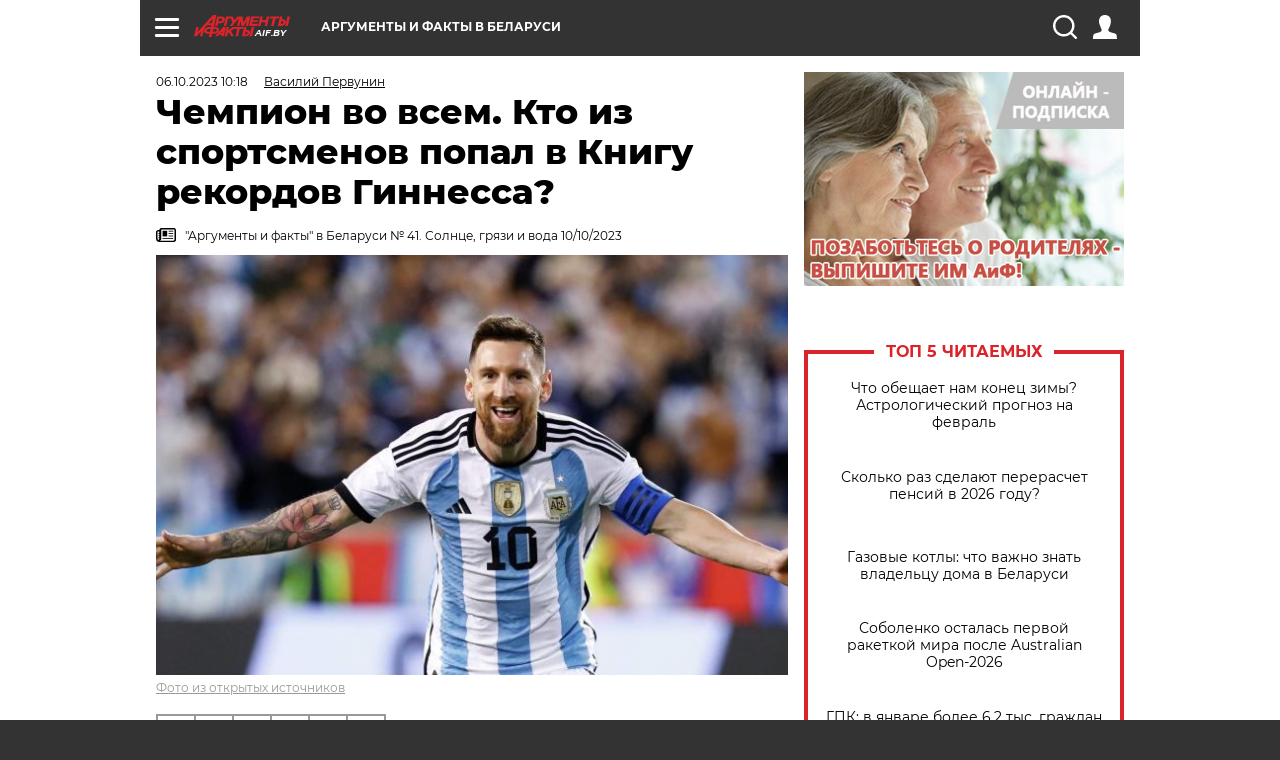

--- FILE ---
content_type: text/html; charset=UTF-8
request_url: https://aif.by/timefree/sport/chempion_vo_vsem_kto_iz_sportsmenov_popal_v_knigu_rekordov_ginnessa
body_size: 22009
content:
<!DOCTYPE html>
<!--[if IE 8]><html class="ie8"> <![endif]-->
<!--[if gt IE 8]><!--><html> <!--<![endif]-->
<head>
    <script>
        window.isIndexPage = 0;
        window.isMobileBrowser = 0;
        window.disableSidebarCut = 1;
        window.bannerDebugMode = 0;
    </script>

                        <meta http-equiv="Content-Type" content="text/html; charset=utf-8" >
<meta name="format-detection" content="telephone=no" >
<meta name="viewport" content="width=device-width, user-scalable=no, initial-scale=1.0, maximum-scale=1.0, minimum-scale=1.0" >
<meta http-equiv="X-UA-Compatible" content="IE=edge,chrome=1" >
<meta name="HandheldFriendly" content="true" >
<meta name="format-detection" content="telephone=no" >
<meta name="theme-color" content="#ffffff" >
<meta name="description" content="Количество желающих попасть в Книгу и оставить свой след в истории неизменно велико. Нашлось в справочнике место и для звезд мирового спорта." >
<meta name="keywords" content="спорт,рекорды,Книга рекордов Гиннесса" >
<meta name="article:published_time" content="2023-10-06T07:18:26+0300" >
<meta property="og:title" content="Чемпион во всем. Кто из спортсменов попал в Книгу рекордов Гиннесса?" >
<meta property="og:description" content="Количество желающих попасть в Книгу и оставить свой след в истории неизменно велико. Нашлось в справочнике место и для звезд мирового спорта." >
<meta property="og:type" content="article" >
<meta property="og:image" content="https://images.aif.by/007/968/f08c1dbcfed62c3539cfc7b00c8129fd.jpg" >
<meta property="og:url" content="https://aif.by/timefree/sport/chempion_vo_vsem_kto_iz_sportsmenov_popal_v_knigu_rekordov_ginnessa" >
<meta property="twitter:card" content="summary_large_image" >
<meta property="twitter:site" content="@aifonline" >
<meta property="twitter:title" content="Чемпион во всем. Кто из спортсменов попал в Книгу рекордов Гиннесса?" >
<meta property="twitter:description" content="Количество желающих попасть в Книгу и оставить свой след в истории неизменно велико. Нашлось в справочнике место и для звезд мирового спорта." >
<meta property="twitter:creator" content="@aifonline" >
<meta property="twitter:image:src" content="https://images.aif.by/007/968/f08c1dbcfed62c3539cfc7b00c8129fd.jpg" >
<meta property="twitter:domain" content="https://aif.by/timefree/sport/chempion_vo_vsem_kto_iz_sportsmenov_popal_v_knigu_rekordov_ginnessa" >
<meta name="author" content="Василий Первунин" >    <meta name="yandex-verification" content="4c73ffb370255f17" />

        <title>Чемпион во всем. Кто из спортсменов попал в Книгу рекордов Гиннесса? | Спорт | Cвободное время | АиФ Аргументы и факты в Беларуси</title>    <link rel="shortcut icon" type="image/x-icon" href="/favicon.ico" />
    
    <link rel="preload" href="https://stat.aif.by/redesign2018/fonts/montserrat-v15-latin-ext_latin_cyrillic-ext_cyrillic-regular.woff2" as="font" type="font/woff2" crossorigin>
    <link rel="preload" href="https://stat.aif.by/redesign2018/fonts/montserrat-v15-latin-ext_latin_cyrillic-ext_cyrillic-italic.woff2" as="font" type="font/woff2" crossorigin>
    <link rel="preload" href="https://stat.aif.by/redesign2018/fonts/montserrat-v15-latin-ext_latin_cyrillic-ext_cyrillic-700.woff2" as="font" type="font/woff2" crossorigin>
    <link rel="preload" href="https://stat.aif.by/redesign2018/fonts/montserrat-v15-latin-ext_latin_cyrillic-ext_cyrillic-700italic.woff2" as="font" type="font/woff2" crossorigin>
    <link rel="preload" href="https://stat.aif.by/redesign2018/fonts/montserrat-v15-latin-ext_latin_cyrillic-ext_cyrillic-800.woff2" as="font" type="font/woff2" crossorigin>
    <link href="https://aif.by/timefree/sport/chempion_vo_vsem_kto_iz_sportsmenov_popal_v_knigu_rekordov_ginnessa" rel="canonical" >
<link href="https://stat.aif.by/redesign2018/css/style.css?7f6" media="all" rel="stylesheet" type="text/css" >
<link href="https://stat.aif.by/img/icon/apple_touch_icon_57x57.png?9c0" rel="apple-touch-icon" sizes="57x57" >
<link href="https://stat.aif.by/img/icon/apple_touch_icon_114x114.png?9c0" rel="apple-touch-icon" sizes="114x114" >
<link href="https://stat.aif.by/img/icon/apple_touch_icon_72x72.png?9c0" rel="apple-touch-icon" sizes="72x72" >
<link href="https://stat.aif.by/img/icon/apple_touch_icon_144x144.png?9c0" rel="apple-touch-icon" sizes="144x144" >
<link href="https://stat.aif.by/img/icon/apple-touch-icon.png?9c0" rel="apple-touch-icon" sizes="180x180" >
<link href="https://stat.aif.by/img/icon/favicon-32x32.png?9c0" rel="icon" type="image/png" sizes="32x32" >
<link href="https://stat.aif.by/img/icon/favicon-16x16.png?9c0" rel="icon" type="image/png" sizes="16x16" >
<link href="https://stat.aif.by/img/manifest.json?9c0" rel="manifest" >
<link href="https://stat.aif.by/img/safari-pinned-tab.svg?9c0" rel="mask-icon" color="#d55b5b" >
        <script type="text/javascript">
    //<!--
    var isRedesignPage = true;    //-->
</script>
<script type="text/javascript" src="https://stat.aif.by/js/output/jquery.min.js?7f6"></script>
<script type="text/javascript" src="https://stat.aif.by/js/output/header_scripts.js?7f6"></script>
<script type="text/javascript">
    //<!--
    var _sf_startpt=(new Date()).getTime()    //-->
</script>
<script type="text/javascript">
    //<!--
    function AdFox_getWindowSize() {
    var winWidth,winHeight;
	if( typeof( window.innerWidth ) == 'number' ) {
		//Non-IE
		winWidth = window.innerWidth;
		winHeight = window.innerHeight;
	} else if( document.documentElement && ( document.documentElement.clientWidth || document.documentElement.clientHeight ) ) {
		//IE 6+ in 'standards compliant mode'
		winWidth = document.documentElement.clientWidth;
		winHeight = document.documentElement.clientHeight;
	} else if( document.body && ( document.body.clientWidth || document.body.clientHeight ) ) {
		//IE 4 compatible
		winWidth = document.body.clientWidth;
		winHeight = document.body.clientHeight;
	}
	return {"width":winWidth, "height":winHeight};
}//END function AdFox_getWindowSize

function AdFox_getElementPosition(elemId){
    var elem;
    
    if (document.getElementById) {
		elem = document.getElementById(elemId);
	}
	else if (document.layers) {
		elem = document.elemId;
	}
	else if (document.all) {
		elem = document.all.elemId;
	}
    var w = elem.offsetWidth;
    var h = elem.offsetHeight;	
    var l = 0;
    var t = 0;
	
    while (elem)
    {
        l += elem.offsetLeft;
        t += elem.offsetTop;
        elem = elem.offsetParent;
    }

    return {"left":l, "top":t, "width":w, "height":h};
} //END function AdFox_getElementPosition

function AdFox_getBodyScrollTop(){
	return self.pageYOffset || (document.documentElement && document.documentElement.scrollTop) || (document.body && document.body.scrollTop);
} //END function AdFox_getBodyScrollTop

function AdFox_getBodyScrollLeft(){
	return self.pageXOffset || (document.documentElement && document.documentElement.scrollLeft) || (document.body && document.body.scrollLeft);
}//END function AdFox_getBodyScrollLeft

function AdFox_Scroll(elemId,elemSrc){
   var winPos = AdFox_getWindowSize();
   var winWidth = winPos.width;
   var winHeight = winPos.height;
   var scrollY = AdFox_getBodyScrollTop();
   var scrollX =  AdFox_getBodyScrollLeft();
   var divId = 'AdFox_banner_'+elemId;
   var ltwhPos = AdFox_getElementPosition(divId);
   var lPos = ltwhPos.left;
   var tPos = ltwhPos.top;

   if(scrollY+winHeight+5 >= tPos && scrollX+winWidth+5 >= lPos){
      AdFox_getCodeScript(1,elemId,elemSrc);
	  }else{
	     setTimeout('AdFox_Scroll('+elemId+',"'+elemSrc+'");',100);
	  }
}//End function AdFox_Scroll    //-->
</script>
<script type="text/javascript">
    //<!--
    function AdFox_SetLayerVis(spritename,state){
   document.getElementById(spritename).style.visibility=state;
}

function AdFox_Open(AF_id){
   AdFox_SetLayerVis('AdFox_DivBaseFlash_'+AF_id, "hidden");
   AdFox_SetLayerVis('AdFox_DivOverFlash_'+AF_id, "visible");
}

function AdFox_Close(AF_id){
   AdFox_SetLayerVis('AdFox_DivOverFlash_'+AF_id, "hidden");
   AdFox_SetLayerVis('AdFox_DivBaseFlash_'+AF_id, "visible");
}

function AdFox_getCodeScript(AF_n,AF_id,AF_src){
   var AF_doc;
   if(AF_n<10){
      try{
	     if(document.all && !window.opera){
		    AF_doc = window.frames['AdFox_iframe_'+AF_id].document;
			}else if(document.getElementById){
			         AF_doc = document.getElementById('AdFox_iframe_'+AF_id).contentDocument;
					 }
		 }catch(e){}
    if(AF_doc){
	   AF_doc.write('<scr'+'ipt type="text/javascript" src="'+AF_src+'"><\/scr'+'ipt>');
	   }else{
	      setTimeout('AdFox_getCodeScript('+(++AF_n)+','+AF_id+',"'+AF_src+'");', 100);
		  }
		  }
}

function adfoxSdvigContent(banID, flashWidth, flashHeight){
	var obj = document.getElementById('adfoxBanner'+banID).style;
	if (flashWidth == '100%') obj.width = flashWidth;
	    else obj.width = flashWidth + "px";
	if (flashHeight == '100%') obj.height = flashHeight;
	    else obj.height = flashHeight + "px";
}

function adfoxVisibilityFlash(banName, flashWidth, flashHeight){
    	var obj = document.getElementById(banName).style;
	if (flashWidth == '100%') obj.width = flashWidth;
	    else obj.width = flashWidth + "px";
	if (flashHeight == '100%') obj.height = flashHeight;
	    else obj.height = flashHeight + "px";
}

function adfoxStart(banID, FirShowFlNum, constVisFlashFir, sdvigContent, flash1Width, flash1Height, flash2Width, flash2Height){
	if (FirShowFlNum == 1) adfoxVisibilityFlash('adfoxFlash1'+banID, flash1Width, flash1Height);
	    else if (FirShowFlNum == 2) {
		    adfoxVisibilityFlash('adfoxFlash2'+banID, flash2Width, flash2Height);
	        if (constVisFlashFir == 'yes') adfoxVisibilityFlash('adfoxFlash1'+banID, flash1Width, flash1Height);
		    if (sdvigContent == 'yes') adfoxSdvigContent(banID, flash2Width, flash2Height);
		        else adfoxSdvigContent(banID, flash1Width, flash1Height);
	}
}

function adfoxOpen(banID, constVisFlashFir, sdvigContent, flash2Width, flash2Height){
	var aEventOpenClose = new Image();
	var obj = document.getElementById("aEventOpen"+banID);
	if (obj) aEventOpenClose.src =  obj.title+'&rand='+Math.random()*1000000+'&prb='+Math.random()*1000000;
	adfoxVisibilityFlash('adfoxFlash2'+banID, flash2Width, flash2Height);
	if (constVisFlashFir != 'yes') adfoxVisibilityFlash('adfoxFlash1'+banID, 1, 1);
	if (sdvigContent == 'yes') adfoxSdvigContent(banID, flash2Width, flash2Height);
}


function adfoxClose(banID, constVisFlashFir, sdvigContent, flash1Width, flash1Height){
	var aEventOpenClose = new Image();
	var obj = document.getElementById("aEventClose"+banID);
	if (obj) aEventOpenClose.src =  obj.title+'&rand='+Math.random()*1000000+'&prb='+Math.random()*1000000;
	adfoxVisibilityFlash('adfoxFlash2'+banID, 1, 1);
	if (constVisFlashFir != 'yes') adfoxVisibilityFlash('adfoxFlash1'+banID, flash1Width, flash1Height);
	if (sdvigContent == 'yes') adfoxSdvigContent(banID, flash1Width, flash1Height);
}    //-->
</script>
<script type="text/javascript">
    //<!--
    window.EventObserver = {
    observers: {},

    subscribe: function (name, fn) {
        if (!this.observers.hasOwnProperty(name)) {
            this.observers[name] = [];
        }
        this.observers[name].push(fn)
    },
    
    unsubscribe: function (name, fn) {
        if (!this.observers.hasOwnProperty(name)) {
            return;
        }
        this.observers[name] = this.observers[name].filter(function (subscriber) {
            return subscriber !== fn
        })
    },
    
    broadcast: function (name, data) {
        if (!this.observers.hasOwnProperty(name)) {
            return;
        }
        this.observers[name].forEach(function (subscriber) {
            return subscriber(data)
        })
    }
};    //-->
</script>    
    <script>
  var adcm_config ={
    id:1064,
    platformId: 64,
    init: function () {
      window.adcm.call();
    }
  };
</script>
<script src="https://tag.digitaltarget.ru/adcm.js" async></script>    <script src="https://cdn.admixer.net/scripts3/loader2.js" async

        data-inv="//inv-nets.admixer.net/"

        data-r="single"

		data-sender="admixer"

        data-bundle="desktop"></script>

<script type='text/javascript'>
(window.globalAmlAds = window.globalAmlAds || []).push(function() {
globalAml.defineSlot({z: '4614f981-a995-4d6e-8615-651356ebdfbf', ph: 'admixer_4614f981a9954d6e8615651356ebdfbf_zone_11913_sect_3514_site_3205', i: 'inv-nets', s:'f40d4866-215d-4b58-9b39-5428827009e6', sender: 'admixer'});
globalAml.defineSlot({z: 'fe9c5c36-99c3-4226-816b-d414aaf50f32', ph: 'admixer_fe9c5c3699c34226816bd414aaf50f32_zone_11915_sect_3514_site_3205', i: 'inv-nets', s:'f40d4866-215d-4b58-9b39-5428827009e6', sender: 'admixer'});
globalAml.singleRequest("admixer");});
</script><!-- Yandex Native Ads -->
<script>window.yaContextCb=window.yaContextCb||[]</script>
<script src="https://yandex.ru/ads/system/context.js" async></script><meta name="google-site-verification" content="Rpbduv639j6ZGN5qANsYsNPxpN3iVMQ3MiG_GVYbYiA" />    <link rel="stylesheet" type="text/css" media="print" href="https://stat.aif.by/redesign2018/css/print.css?9c0" />
    <base href=""/>
</head><body class="region__by ">
<div class="overlay"></div>
<script type="text/javascript" async src="//l.getsitecontrol.com/5wv86or7.js"></script>



<div class="container white_bg" id="container">
    
        
        
        <!--баннер над шапкой--->
                <div class="banner_box">
            <div class="main_banner">
                            </div>
        </div>
                <!--//баннер  над шапкой--->

    <script>
	currentUser = new User();
</script>

<header class="header">
    <div class="count_box_nodisplay">
    <div class="couter_block"><!-- (C)2000-2013 Gemius SA - gemiusAudience / aif.by / Home Page -->
<script type="text/javascript">
<!--//--><![CDATA[//><!--
var pp_gemius_identifier = 'zPdFzS9CfYvSEmLn75wU3WXFLQqNJwMgg3BXN4Roc9D.t7';
// lines below shouldn't be edited
function gemius_pending(i) { window[i] = window[i] || function() {var x = window[i+'_pdata'] = window[i+'_pdata'] || []; x[x.length]=arguments;};};
gemius_pending('gemius_hit'); gemius_pending('gemius_event'); gemius_pending('pp_gemius_hit'); gemius_pending('pp_gemius_event');
(function(d,t) {try {var gt=d.createElement(t),s=d.getElementsByTagName(t)[0],l='http'+((location.protocol=='https:')?'s':''); gt.setAttribute('async','async');
gt.setAttribute('defer','defer'); gt.src=l+'://gaby.hit.gemius.pl/xgemius.js'; s.parentNode.insertBefore(gt,s);} catch (e) {}})(document,'script');
//--><!]]>
</script>
</div></div>    <div class="topline">
    <a href="#" class="burger openCloser">
        <div class="burger__wrapper">
            <span class="burger__line"></span>
            <span class="burger__line"></span>
            <span class="burger__line"></span>
        </div>
    </a>
    <a href="/" class="logo_box">
        <img src="https://stat.aif.by/redesign2018/img/logo.svg?9c0" alt="Аргументы и Факты">
        <div class="region_url">
            aif.by        </div>
    </a>
    <a href="#" class="region regionOpenCloser">
        <img src="https://stat.aif.by/redesign2018/img/location.svg?9c0"><span>Аргументы и факты в Беларуси</span>
    </a>
    <!--a class="topline__hashtag" href="https://aif.ru/health/coronavirus/?utm_medium=header&utm_content=covid&utm_source=aif">#остаемсядома</a-->
    <div class="auth_user_status_js">
        <a href="#" class="user auth_link_login_js auth_open_js"><img src="https://stat.aif.by/redesign2018/img/user_ico.svg?9c0"></a>
        <a href="/profile" class="user auth_link_profile_js" style="display: none"><img src="https://stat.aif.by/redesign2018/img/user_ico.svg?9c0"></a>
    </div>
    <div class="search_box">
        <a href="#" class="search_ico searchOpener">
            <img src="https://stat.aif.by/redesign2018/img/search_ico.svg?9c0">
        </a>
        <div class="search_input">
            <form action="/search" id="search_form1">
                <input type="text" name="text" maxlength="50"/>
            </form>
        </div>
    </div>
</div>

<div class="fixed_menu topline">
    <div class="cont_center">
        <a href="#" class="burger openCloser">
            <div class="burger__wrapper">
                <span class="burger__line"></span>
                <span class="burger__line"></span>
                <span class="burger__line"></span>
            </div>
        </a>
        <a href="/" class="logo_box">
            <img src="https://stat.aif.by/redesign2018/img/logo.svg?9c0" alt="Аргументы и Факты">
            <div class="region_url">
                aif.by            </div>
        </a>
        <a href="/" class="region regionOpenCloser">
            <img src="https://stat.aif.by/redesign2018/img/location.svg?9c0">
            <span>Аргументы и факты в Беларуси</span>
        </a>
        <!--a class="topline__hashtag" href="https://aif.ru/health/coronavirus/?utm_medium=header&utm_content=covid&utm_source=aif">#остаемсядома</a-->
        <div class="auth_user_status_js">
            <a href="#" class="user auth_link_login_js auth_open_js"><img src="https://stat.aif.by/redesign2018/img/user_ico.svg?9c0"></a>
            <a href="/profile" class="user auth_link_profile_js" style="display: none"><img src="https://stat.aif.by/redesign2018/img/user_ico.svg?9c0"></a>
        </div>
        <div class="search_box">
            <a href="#" class="search_ico searchOpener">
                <img src="https://stat.aif.by/redesign2018/img/search_ico.svg?9c0">
            </a>
            <div class="search_input">
                <form action="/search">
                    <input type="text" name="text" maxlength="50" >
                </form>
            </div>
        </div>
    </div>
</div>    <div class="regions_box">
    <nav class="cont_center">
        <ul class="regions">
            <li><a href="https://aif.ru?from_menu=1">ФЕДЕРАЛЬНЫЙ</a></li>
            <li><a href="https://spb.aif.ru">САНКТ-ПЕТЕРБУРГ</a></li>

            
                                    <li><a href="https://aif.by">Аргументы и факты в Беларуси</a></li>
                
                
                    </ul>
    </nav>
</div>    <div class="top_menu_box">
    <div class="cont_center">
        <nav class="top_menu main_menu_wrapper_js">
                            <ul class="main_menu main_menu_js" id="rubrics">
                                    <li  class="menuItem top_level_item_js">

        <a  href="/podpiska" title="ПОДПИСКА НА ГАЗЕТУ" id="custommenu-8171">ПОДПИСКА НА ГАЗЕТУ</a>
    
    </li>                                                <li  class="menuItem top_level_item_js">

        <span  title="Спецпроекты">Спецпроекты</span>
    
            <div class="subrubrics_box submenu_js">
            <ul>
                                                            <li  data-rubric_id="64" class="menuItem">

        <a  href="/teddy" title="ТеДДи // Трибуна для детей" id="custommenu-8160">ТеДДи // Трибуна для детей</a>
    
    </li>                                                                                <li  class="menuItem">

        <a  href="https://aif.by/belarusliterature" title="Чытаем па-беларуску з velcom" id="custommenu-8164">Чытаем па-беларуску з velcom</a>
    
    </li>                                                                                <li  class="menuItem">

        <a  href="http://kazka.aif.by" title="«Краязнаўчая казка»" id="custommenu-8151">«Краязнаўчая казка»</a>
    
    </li>                                                                                <li  data-rubric_id="63" class="menuItem">

        <a  href="/travel" title="Вокруг света вместе с &amp;quot;АиФ&amp;quot;" id="custommenu-8158">Вокруг света вместе с &quot;АиФ&quot;</a>
    
    </li>                                                </ul>
        </div>
    </li>                                                <li  data-rubric_id="77" class="menuItem top_level_item_js">

        <a  href="/health/covid19" title="О коронавирусе" id="custommenu-8170">О коронавирусе</a>
    
    </li>                                                <li  data-rubric_id="8" class="menuItem top_level_item_js">

        <a  href="/social" title="Общество" id="custommenu-8110">Общество</a>
    
            <div class="subrubrics_box submenu_js">
            <ul>
                                                            <li  data-rubric_id="9" class="menuItem">

        <a  href="/social/persona" title="Личность" id="custommenu-8111">Личность</a>
    
    </li>                                                                                <li  data-rubric_id="10" class="menuItem">

        <a  href="/social/help" title="«АиФ» Благотворительность" id="custommenu-8112">«АиФ» Благотворительность</a>
    
    </li>                                                                                <li  data-rubric_id="11" class="menuItem">

        <a  href="/social/religia" title="Вечные ценности" id="custommenu-8113">Вечные ценности</a>
    
    </li>                                                                                <li  data-rubric_id="12" class="menuItem">

        <a  href="/social/letters" title="В «АиФ» пишут" id="custommenu-8114">В «АиФ» пишут</a>
    
    </li>                                                                                <li  data-rubric_id="13" class="menuItem">

        <a  href="/social/money" title="Деньги" id="custommenu-8115">Деньги</a>
    
    </li>                                                                                <li  data-rubric_id="14" class="menuItem">

        <a  href="/social/dom" title="Жилье и строительство" id="custommenu-8116">Жилье и строительство</a>
    
    </li>                                                                                <li  data-rubric_id="15" class="menuItem">

        <a  href="/social/science" title="Наука и образование" id="custommenu-8117">Наука и образование</a>
    
    </li>                                                                                <li  data-rubric_id="16" class="menuItem">

        <a  href="/social/buisiness" title="Карьера и бизнес" id="custommenu-8118">Карьера и бизнес</a>
    
    </li>                                                                                <li  data-rubric_id="17" class="menuItem">

        <a  href="/social/pensii" title="Пенсии" id="custommenu-8119">Пенсии</a>
    
    </li>                                                                                <li  data-rubric_id="18" class="menuItem">

        <a  href="/social/lgotes" title="О льготах" id="custommenu-8120">О льготах</a>
    
    </li>                                                                                <li  data-rubric_id="19" class="menuItem">

        <a  href="/social/nazlobydnya" title="Мнение" id="custommenu-8121">Мнение</a>
    
    </li>                                                </ul>
        </div>
    </li>                                                <li  data-rubric_id="46" class="menuItem top_level_item_js">

        <a  href="/vybor" title="Полезный выбор" id="custommenu-8140">Полезный выбор</a>
    
            <div class="subrubrics_box submenu_js">
            <ul>
                                                            <li  data-rubric_id="47" class="menuItem">

        <a  href="/vybor/food" title="Продукты питания" id="custommenu-8141">Продукты питания</a>
    
    </li>                                                                                <li  data-rubric_id="48" class="menuItem">

        <a  href="/vybor/tech" title="Техника" id="custommenu-8142">Техника</a>
    
    </li>                                                                                <li  data-rubric_id="49" class="menuItem">

        <a  href="/vybor/moda" title="Мода и стиль" id="custommenu-8143">Мода и стиль</a>
    
    </li>                                                                                <li  data-rubric_id="50" class="menuItem">

        <a  href="/vybor/building" title="Строительство и ремонт" id="custommenu-8144">Строительство и ремонт</a>
    
    </li>                                                                                <li  data-rubric_id="51" class="menuItem">

        <a  href="/vybor/avto" title="Автомобили" id="custommenu-8145">Автомобили</a>
    
    </li>                                                </ul>
        </div>
    </li>                                                <li  data-rubric_id="1" class="menuItem top_level_item_js">

        <a  href="/health" title="Здоровье" id="custommenu-8103">Здоровье</a>
    
            <div class="subrubrics_box submenu_js">
            <ul>
                                                            <li  data-rubric_id="2" class="menuItem">

        <a  href="/health/healthlife" title="Здоровая жизнь" id="custommenu-8104">Здоровая жизнь</a>
    
    </li>                                                                                <li  data-rubric_id="3" class="menuItem">

        <a  href="/health/diety" title="Питание и диеты" id="custommenu-8105">Питание и диеты</a>
    
    </li>                                                                                <li  data-rubric_id="4" class="menuItem">

        <a  href="/health/children" title="Дети и родители" id="custommenu-8106">Дети и родители</a>
    
    </li>                                                                                <li  data-rubric_id="5" class="menuItem">

        <a  href="/health/fitness" title="Красота и фитнес" id="custommenu-8107">Красота и фитнес</a>
    
    </li>                                                                                <li  data-rubric_id="6" class="menuItem">

        <a  href="/health/menwomen" title="Мужчина и женщина" id="custommenu-8108">Мужчина и женщина</a>
    
    </li>                                                                                <li  data-rubric_id="7" class="menuItem">

        <a  href="/health/psihologiya_otnosheniya" title="Психология и отношения" id="custommenu-8109">Психология и отношения</a>
    
    </li>                                                </ul>
        </div>
    </li>                                                <li  data-rubric_id="27" class="menuItem top_level_item_js active">

        <a  href="/timefree" title="Cвободное время" id="custommenu-8129">Cвободное время</a>
    
            <div class="subrubrics_box submenu_js">
            <ul>
                                                            <li  data-rubric_id="28" class="menuItem">

        <a  href="/timefree/culture-news" title="Культура" id="custommenu-8130">Культура</a>
    
    </li>                                                                                <li  data-rubric_id="29" class="menuItem">

        <a  href="/timefree/afisha" title="Афиша " id="custommenu-8131">Афиша </a>
    
    </li>                                                                                <li  data-rubric_id="30" class="menuItem">

        <a  href="/timefree/dayhist" title="Есть повод" id="custommenu-8132">Есть повод</a>
    
    </li>                                                                                <li  data-rubric_id="31" class="menuItem">

        <a  href="/timefree/history" title="История" id="custommenu-8133">История</a>
    
    </li>                                                                                <li  data-rubric_id="32" class="menuItem">

        <a  href="/timefree/stars" title="Звезды" id="custommenu-8134">Звезды</a>
    
    </li>                                                                                <li  data-rubric_id="63" class="menuItem">

        <a  href="/travel" title="Вокруг света вместе с &amp;quot;АиФ&amp;quot;" id="custommenu-8159">Вокруг света вместе с &quot;АиФ&quot;</a>
    
    </li>                                                                                <li  data-rubric_id="33" class="menuItem active">

        <a  href="/timefree/sport" title="Спорт" id="custommenu-8135">Спорт</a>
    
    </li>                                                                                <li  data-rubric_id="60" class="menuItem">

        <a  href="/timefree/dacha" title="Дача" id="custommenu-8156">Дача</a>
    
    </li>                                                                                <li  data-rubric_id="34" class="menuItem">

        <a  href="/timefree/uvlechenie" title="Увлечения" id="custommenu-8136">Увлечения</a>
    
    </li>                                                                                <li  data-rubric_id="35" class="menuItem">

        <a  href="/timefree/ufo" title="Непознанное" id="custommenu-8137">Непознанное</a>
    
    </li>                                                                                <li  data-rubric_id="36" class="menuItem">

        <a  href="/timefree/oldfoto" title="Коллективное фото" id="custommenu-8138">Коллективное фото</a>
    
    </li>                                                                                <li  data-rubric_id="65" class="menuItem">

        <a  href="/hotels" title="Гостиницы Беларуси" id="custommenu-8161">Гостиницы Беларуси</a>
    
            <div class="subrubrics_box submenu_js">
            <ul>
                                                            <li  data-rubric_id="66" class="menuItem">

        <a  href="/hotels/5stars" title="5 звезд" id="custommenu-8162">5 звезд</a>
    
    </li>                                                                                <li  data-rubric_id="68" class="menuItem">

        <a  href="/hotels/fourstars" title="4 звезды" id="custommenu-8163">4 звезды</a>
    
    </li>                                                </ul>
        </div>
    </li>                                                                                <li  data-rubric_id="37" class="menuItem">

        <a  href="/timefree/aif-animals" title="АиФ-Милый друг" id="custommenu-8139">АиФ-Милый друг</a>
    
    </li>                                                </ul>
        </div>
    </li>                                                <li  data-rubric_id="20" class="menuItem top_level_item_js">

        <a  href="/press-centr" title="Пресс-центр" id="custommenu-8122">Пресс-центр</a>
    
            <div class="subrubrics_box submenu_js">
            <ul>
                                                            <li  data-rubric_id="21" class="menuItem">

        <a  href="/press-centr/press-center-about" title="О пресс-центре" id="custommenu-8123">О пресс-центре</a>
    
    </li>                                                                                <li  data-rubric_id="22" class="menuItem">

        <a  href="/press-centr/articlpress" title="Публикации" id="custommenu-8124">Публикации</a>
    
    </li>                                                                                <li  data-rubric_id="23" class="menuItem">

        <a  href="/press-centr/press-center-annonces" title="Анонсы мероприятий" id="custommenu-8125">Анонсы мероприятий</a>
    
    </li>                                                                                <li  data-rubric_id="24" class="menuItem">

        <a  href="/press-centr/video" title="«АиФ» ВИДЕО" id="custommenu-8126">«АиФ» ВИДЕО</a>
    
    </li>                                                </ul>
        </div>
    </li>                                                <li  class="menuItem top_level_item_js">

        <a  href="/dontknows" title="Вопрос-ответ" id="custommenu-8150">Вопрос-ответ</a>
    
    </li>                                                <li  data-rubric_id="78" class="menuItem top_level_item_js">

        <a  href="/aifmoney" title="Деньги в кармане. Подкаст «АиФ»" id="custommenu-8172">Деньги в кармане. Подкаст «АиФ»</a>
    
    </li>                        </ul>

            <ul id="projects" class="specprojects static_submenu_js"></ul>
            <div class="right_box">
                <div class="fresh_number">
    <h3>Свежий номер</h3>
    <a href="/gazeta/number/852" class="number_box">
                    <img loading="lazy" src="https://images.aif.by/008/145/79a7b85f8ed99cbbb34e616a8369136e.jpg" width="91" height="120">
                <div class="text">
            № 4. 27/01/2026 <br />  Представьте, что идет 2050 год...        </div>
    </a>
</div>
<div class="links_box">
    <a href="/gazeta">Издания</a>
</div>
                <div class="sharings_box">
    <span>АиФ в социальных сетях</span>
    <ul class="soc">
                <li>
        <a href="https://www.facebook.com/PressCentrAif" target="_blank">
            <img src="https://stat.aif.by/redesign2018/img/sharings/fb.svg">
        </a>
    </li>
        <li>
        <a href="https://vk.com/public50565740" target="_blank">
            <img src="https://stat.aif.by/redesign2018/img/sharings/vk.svg">
        </a>
    </li>
        <li>
        <a href="https://twitter.com/aif_by" target="_blank">
            <img src="https://stat.aif.by/redesign2018/img/sharings/tw.svg">
        </a>
    </li>
        <li>
        <a href="https://ok.ru/aif.belarus?st._aid=ExternalGroupWidget_OpenGroup" target="_blank">
            <img src="https://stat.aif.by/redesign2018/img/sharings/ok.svg">
        </a>
    </li>
            <li>
            <a class="rss_button_black" href="/rss/all.php" target="_blank">
                <img src="https://stat.aif.by/redesign2018/img/sharings/waflya.svg?9c0" />
            </a>
        </li>
            </ul>
</div>
            </div>
        </nav>
    </div>
</div></header>
            	<div class="content_containers_wrapper_js">
        <div class="content_body  content_container_js">
            <div class="content">
                                <section class="article" itemscope itemtype="https://schema.org/NewsArticle">
    <div class="article_top">

        
        <div class="date">
          <time itemprop="datePublished" datetime="2023-10-06T10:18">06.10.2023 10:18</time>        </div>

                    <div class="authors"><div class="autor" itemprop="author" itemscope itemtype="https://schema.org/Person"><a href="/opinion/author/30"><span itemprop="name" class="item-prop-span">Василий Первунин</span></a></div></div>
        
        <div class="viewed"><i class="eye"></i> <span>326</span></div>    </div>

    <h1 itemprop="headline">Чемпион во всем. Кто из спортсменов попал в Книгу рекордов Гиннесса?</h1>

    
            <a href="/gazeta/number/732" class="origins">
    <i class="newspaper"></i>
    <span itemprop="printEdition">"Аргументы и факты" в Беларуси № 41. Солнце, грязи и вода 10/10/2023</span>
</a>    
        
                    <div class="img_box">
            <a class="zoom_js" target="_blank" href="https://images.aif.by/007/968/f08c1dbcfed62c3539cfc7b00c8129fd.jpg">
                <img  loading="lazy" itemprop="image" src="https://images.aif.by/007/968/f08c1dbcfed62c3539cfc7b00c8129fd.jpg" alt=""/>
            </a>

            <div class="img_descript">
                <a href=" https://yandex.by/images/">Фото из открытых источников</a>            </div>
        </div>
    

    
    <div class="article_sharings">
    <div class="sharing_item"><a href="https://vk.com/share.php?url=https%3A%2F%2Faif.by%2Ftimefree%2Fsport%2Fchempion_vo_vsem_kto_iz_sportsmenov_popal_v_knigu_rekordov_ginnessa&title=%D0%A7%D0%B5%D0%BC%D0%BF%D0%B8%D0%BE%D0%BD+%D0%B2%D0%BE+%D0%B2%D1%81%D0%B5%D0%BC.+%D0%9A%D1%82%D0%BE+%D0%B8%D0%B7+%D1%81%D0%BF%D0%BE%D1%80%D1%82%D1%81%D0%BC%D0%B5%D0%BD%D0%BE%D0%B2+%D0%BF%D0%BE%D0%BF%D0%B0%D0%BB+%D0%B2+%D0%9A%D0%BD%D0%B8%D0%B3%D1%83+%D1%80%D0%B5%D0%BA%D0%BE%D1%80%D0%B4%D0%BE%D0%B2+%D0%93%D0%B8%D0%BD%D0%BD%D0%B5%D1%81%D1%81%D0%B0%3F&image=https%3A%2F%2Fimages.aif.by%2F007%2F968%2Ff08c1dbcfed62c3539cfc7b00c8129fd.jpg&description=%D0%9A%D0%BE%D0%BB%D0%B8%D1%87%D0%B5%D1%81%D1%82%D0%B2%D0%BE+%D0%B6%D0%B5%D0%BB%D0%B0%D1%8E%D1%89%D0%B8%D1%85+%D0%BF%D0%BE%D0%BF%D0%B0%D1%81%D1%82%D1%8C+%D0%B2+%D0%9A%D0%BD%D0%B8%D0%B3%D1%83+%D0%B8+%D0%BE%D1%81%D1%82%D0%B0%D0%B2%D0%B8%D1%82%D1%8C+%D1%81%D0%B2%D0%BE%D0%B9+%D1%81%D0%BB%D0%B5%D0%B4+%D0%B2+%D0%B8%D1%81%D1%82%D0%BE%D1%80%D0%B8%D0%B8+%D0%BD%D0%B5%D0%B8%D0%B7%D0%BC%D0%B5%D0%BD%D0%BD%D0%BE+%D0%B2%D0%B5%D0%BB%D0%B8%D0%BA%D0%BE.+%D0%9D%D0%B0%D1%88%D0%BB%D0%BE%D1%81%D1%8C+%D0%B2+%D1%81%D0%BF%D1%80%D0%B0%D0%B2%D0%BE%D1%87%D0%BD%D0%B8%D0%BA%D0%B5+%D0%BC%D0%B5%D1%81%D1%82%D0%BE+%D0%B8+%D0%B4%D0%BB%D1%8F+%D0%B7%D0%B2%D0%B5%D0%B7%D0%B4+%D0%BC%D0%B8%D1%80%D0%BE%D0%B2%D0%BE%D0%B3%D0%BE+%D1%81%D0%BF%D0%BE%D1%80%D1%82%D0%B0." onclick="window.open(this.href, '_blank', 'scrollbars=0, resizable=1, menubar=0, left=100, top=100, width=550, height=440, toolbar=0, status=0');return false"><img src="https://stat.aif.by/redesign2018/img/sharings/vk_gray.svg" /></a></div>
<div class="sharing_item"><a href="http://www.facebook.com/sharer.php?u=https%3A%2F%2Faif.by%2Ftimefree%2Fsport%2Fchempion_vo_vsem_kto_iz_sportsmenov_popal_v_knigu_rekordov_ginnessa" onclick="window.open(this.href, '_blank', 'scrollbars=0, resizable=1, menubar=0, left=100, top=100, width=550, height=440, toolbar=0, status=0');return false"><img src="https://stat.aif.by/redesign2018/img/sharings/fb_gray.svg" /></a></div>
<div class="sharing_item"><a href="https://connect.ok.ru/offer?url=https%3A%2F%2Faif.by%2Ftimefree%2Fsport%2Fchempion_vo_vsem_kto_iz_sportsmenov_popal_v_knigu_rekordov_ginnessa&title=%D0%A7%D0%B5%D0%BC%D0%BF%D0%B8%D0%BE%D0%BD+%D0%B2%D0%BE+%D0%B2%D1%81%D0%B5%D0%BC.+%D0%9A%D1%82%D0%BE+%D0%B8%D0%B7+%D1%81%D0%BF%D0%BE%D1%80%D1%82%D1%81%D0%BC%D0%B5%D0%BD%D0%BE%D0%B2+%D0%BF%D0%BE%D0%BF%D0%B0%D0%BB+%D0%B2+%D0%9A%D0%BD%D0%B8%D0%B3%D1%83+%D1%80%D0%B5%D0%BA%D0%BE%D1%80%D0%B4%D0%BE%D0%B2+%D0%93%D0%B8%D0%BD%D0%BD%D0%B5%D1%81%D1%81%D0%B0%3F" onclick="window.open(this.href, '_blank', 'scrollbars=0, resizable=1, menubar=0, left=100, top=100, width=550, height=440, toolbar=0, status=0');return false"><img src="https://stat.aif.by/redesign2018/img/sharings/ok_gray.svg" /></a></div>
<div class="sharing_item"><a href="https://twitter.com/intent/tweet?url=https%3A%2F%2Faif.by%2Ftimefree%2Fsport%2Fchempion_vo_vsem_kto_iz_sportsmenov_popal_v_knigu_rekordov_ginnessa&text=%D0%A7%D0%B5%D0%BC%D0%BF%D0%B8%D0%BE%D0%BD+%D0%B2%D0%BE+%D0%B2%D1%81%D0%B5%D0%BC.+%D0%9A%D1%82%D0%BE+%D0%B8%D0%B7+%D1%81%D0%BF%D0%BE%D1%80%D1%82%D1%81%D0%BC%D0%B5%D0%BD%D0%BE%D0%B2+%D0%BF%D0%BE%D0%BF%D0%B0%D0%BB+%D0%B2+%D0%9A%D0%BD%D0%B8%D0%B3%D1%83+%D1%80%D0%B5%D0%BA%D0%BE%D1%80%D0%B4%D0%BE%D0%B2+%D0%93%D0%B8%D0%BD%D0%BD%D0%B5%D1%81%D1%81%D0%B0%3F" onclick="window.open(this.href, '_blank', 'scrollbars=0, resizable=1, menubar=0, left=100, top=100, width=550, height=440, toolbar=0, status=0');return false"><img src="https://stat.aif.by/redesign2018/img/sharings/tw_gray.svg" /></a></div>
<div class="sharing_item"><a href="http://connect.mail.ru/share?url=https%3A%2F%2Faif.by%2Ftimefree%2Fsport%2Fchempion_vo_vsem_kto_iz_sportsmenov_popal_v_knigu_rekordov_ginnessa&title=%D0%A7%D0%B5%D0%BC%D0%BF%D0%B8%D0%BE%D0%BD+%D0%B2%D0%BE+%D0%B2%D1%81%D0%B5%D0%BC.+%D0%9A%D1%82%D0%BE+%D0%B8%D0%B7+%D1%81%D0%BF%D0%BE%D1%80%D1%82%D1%81%D0%BC%D0%B5%D0%BD%D0%BE%D0%B2+%D0%BF%D0%BE%D0%BF%D0%B0%D0%BB+%D0%B2+%D0%9A%D0%BD%D0%B8%D0%B3%D1%83+%D1%80%D0%B5%D0%BA%D0%BE%D1%80%D0%B4%D0%BE%D0%B2+%D0%93%D0%B8%D0%BD%D0%BD%D0%B5%D1%81%D1%81%D0%B0%3F&imageurl=https%3A%2F%2Fimages.aif.by%2F007%2F968%2Ff08c1dbcfed62c3539cfc7b00c8129fd.jpg&description=%D0%9A%D0%BE%D0%BB%D0%B8%D1%87%D0%B5%D1%81%D1%82%D0%B2%D0%BE+%D0%B6%D0%B5%D0%BB%D0%B0%D1%8E%D1%89%D0%B8%D1%85+%D0%BF%D0%BE%D0%BF%D0%B0%D1%81%D1%82%D1%8C+%D0%B2+%D0%9A%D0%BD%D0%B8%D0%B3%D1%83+%D0%B8+%D0%BE%D1%81%D1%82%D0%B0%D0%B2%D0%B8%D1%82%D1%8C+%D1%81%D0%B2%D0%BE%D0%B9+%D1%81%D0%BB%D0%B5%D0%B4+%D0%B2+%D0%B8%D1%81%D1%82%D0%BE%D1%80%D0%B8%D0%B8+%D0%BD%D0%B5%D0%B8%D0%B7%D0%BC%D0%B5%D0%BD%D0%BD%D0%BE+%D0%B2%D0%B5%D0%BB%D0%B8%D0%BA%D0%BE.+%D0%9D%D0%B0%D1%88%D0%BB%D0%BE%D1%81%D1%8C+%D0%B2+%D1%81%D0%BF%D1%80%D0%B0%D0%B2%D0%BE%D1%87%D0%BD%D0%B8%D0%BA%D0%B5+%D0%BC%D0%B5%D1%81%D1%82%D0%BE+%D0%B8+%D0%B4%D0%BB%D1%8F+%D0%B7%D0%B2%D0%B5%D0%B7%D0%B4+%D0%BC%D0%B8%D1%80%D0%BE%D0%B2%D0%BE%D0%B3%D0%BE+%D1%81%D0%BF%D0%BE%D1%80%D1%82%D0%B0." onclick="window.open(this.href, '_blank', 'scrollbars=0, resizable=1, menubar=0, left=100, top=100, width=550, height=440, toolbar=0, status=0');return false"><img src="https://stat.aif.by/redesign2018/img/sharings/mail_gray.svg" /></a></div>
        <div class="sharing_item">
            <a href="#" class="top_print_button">
                <img src="https://stat.aif.by/redesign2018/img/sharings/print.svg?9c0">
            </a>
        </div>
        </div>

        <div itemprop="articleBody" class="article_content io-article-body" >
        
        
        
        <div class="article_text">
            <p>Отношение к информации, опубликованной в Книге рекордов Гиннесса, в мире неоднозначное. Наряду с действительно выдающимися результатами в ней зафиксированы такие сомнительные достижения, как самое быстрое раздавливание трех арбузов бедрами; наибольшее количество пластиковых соломинок, засунутых в рот; самый большой пузырь, надутый из жевательной резинки, и другие.</p>

<p>Тем не менее количество желающих попасть в Книгу и оставить свой след в истории неизменно велико. Нашлось в справочнике место и для звезд мирового спорта. Кто и за какие достижения туда попал &ndash; в материале &laquo;АиФ&raquo;.</p>

<h2><strong>ДОСТИЖЕНИЯ</strong></h2>

<p>Одно из самых внушительных присутствий в Книге рекордов Гиннесса среди спортсменов, например, у португальского футболиста Криштиану Роналду &ndash; 40 рекордов. Больше всего голов в Лиге чемпионов, голов за сборную, голов на Евро&hellip; Но наряду со спортивными достижениями у него есть и не самые очевидные рекорды. Например, у атлета самая просматриваемая страница в интернет-справочнике &laquo;Википедия&raquo; среди мужчин. Есть рекорды, которые Роналду вряд ли сможет повторить. Среди них &ndash; достижение по количеству смены клубов за профессиональную карьеру. Такой записью в Книге обладает уругваец Себастьян Абреу, успевший поиграть за 31 команду из 8 стран.	<div class="img_inject left_inj size2">
		            <img loading="lazy" src="https://images.aif.by/007/954/1c458caf1f32fff209f0a08d6d42a8b3.jpg" alt="" />
		        <div class="inj_link_box">
          <div class="inj_name"> Статья по теме</div>
            <a href="https://aif.by/timefree/sport/zachem_ronaldu_krasit_nogti" class="inj_text">
                <span>Зачем Роналду красит ногти?</span>
            </a>
        </div>
	</div>
</p>

<p>Еще один футболист поляк Роберт Левандовски может похвастать тем, что в 2015 году за один матч установил сразу четыре рекорда Гиннесса. В игре чемпионата Германии между &laquo;Баварией&raquo; и &laquo;Вольфсбургом&raquo; он оформил самый быстрый пента-трик (пять голов в одном матче) в истории немецкого футбола. Между его первым и пятым забитыми мячами прошло всего 8 минут и 59 секунд. В результате в Книге зафиксировали рекорды за самый быстрый хет-трик (три гола в одном матче), самый быстрый покер (четыре гола в одном матче), самый быстрый пента-трик и количество голов, забитых игроком Бундеслиги, вышедшим на замену. Ну а больше всего записей в Книге рекордов Гиннесса среди футболистов на данный момент, как не трудно догадаться, у легендарного аргентинца Лионеля Месси &ndash; 41.</p>

<p>Много достижений в Книге рекордов Гиннесса у титулованной американской теннисистки Серены Уильямс. Одно из самых любопытных &ndash; между ее первой и последней победой на турнирах серии Большого шлема прошло 17 лет и 139 дней, что и сейчас является самым длинным периодом между завоеванием этих престижных трофеев.</p>

<p>Своеобразный рекорд по рекордам удалось установить советскому и украинскому легкоатлету Сергею Бубке, выступавшему в секторе для прыжков с шестом. На его счету 35 рекордов Гиннесса в легкой атлетике, что уникально для этого вида спорта. А лучшим снайпером в истории Национальной хоккейной лиги (НХЛ) с 894 заброшенными шайбами является Уэйн Гретцки. Канадец также удерживает рекорды Гиннесса по количеству очков, набранных в НХЛ (2857), и количеству голов в одном сезоне (92).</p>

<p>	<figure class="articl_img">
			<div class="relative">
									<img loading="lazy" alt="Уэйн Гретцки." class="sharable_picture" src="https://images.aif.by/007/753/e8731d1d7cb50be3fe59ab2bc7c5d201.jpg" />
								<div class="main_sign"><a href="https://aif.by/timefree/stars/pyat_uvlecheniy_velikogo_ueyna_gretcki_chem_zhivet_legenda_pomimo_hokkeya" target="_blank">Пять увлечений великого Уэйна Гретцки. Чем живет легенда, помимо хоккея</a>
                    <span>Подробнее<i class="double_arrow"> </i></span>
                </div>
			</div>
	</figure>
</p>

<h2><strong>А ЧТО НАШИ?</strong></h2>

<p>Нашлось место в Книге рекордов Гиннесса и для белорусских профессиональных спортсменов. В числе других в ней отмечено достижение гимнаста Виталия Щербо. В рамках одной Олимпиады в 1992 году он выиграл шесть золотых медалей, что остается недостижимой высотой в этом виде спорта. Еще один интересный рекорд белоруса: в 1995 году во время выступлений в Японии атлет преодолел 50 метров, используя только сальто назад, за 10,22 секунды, что тоже удивило экспертов Книги.</p>

<p>Отмечены достижения белорусского паралимпийца Игоря Бокия. Наш пловец на данный момент имеет на своем счету 16 золотых медалей с трех Паралимпийских игр. В Книге упоминается и Дарья Домрачева, которая стала первой биатлонисткой, которой удалось получить четыре золотые награды Олимпийских игр.</p>

<h2><strong>СЛАВЫ ХОТЯТ ВСЕ</strong></h2>

<p>В Книге рекордов Гиннесса есть и необычные спортивные достижения. Например, рекорд по подъему по лестнице на голове. Для большинства стойка на голове покажется серьезной проверкой своих физических способностей, но явно не для китайского гимнаста Ли Лонглонга, которому удалось преодолеть 36 ступеней подобным образом.	<div class="img_inject left_inj size2">
		            <img loading="lazy" src="https://images.aif.by/007/918/14868d6d5faeb515b19da3fdc6dcb028.jpg" alt="" />
		        <div class="inj_link_box">
          <div class="inj_name"> Статья по теме</div>
            <a href="https://aif.by/timefree/sport/na_radost_fanatam_chetyre_neobychnyh_zimnih_vida_sporta" class="inj_text">
                <span>На радость фанатам. Четыре необычных зимних вида спорта</span>
            </a>
        </div>
	</div>
</p>

<p>В спортивной индустрии существует чемпионат мира по запуску бумажных самолетиков. Южнокореец Янгук Лии решил пойти иным путем для достижения успеха и поставил рекорд по запуску максимального количества самолетиков прямиком в арбузы за одну минуту. В 2016 году ему удалось вонзить 12 бумажных снарядов в плод. При этом долго этот рекорд не удержался, в 2018-м Нонг Джунинг из Китая смог вонзить 13 самолетиков.</p>

<h2><strong>КСТАТИ</strong></h2>

<p>Криштиану Роналду установил уникальное достижение &ndash; он преодолел отметку в тысячу проведенных официальных матчей без поражений &ndash; 776 побед и 224 ничейных результата.</p>
        </div>

        
        
        <a class="red_line_btn show_comments_widget_js" href="#"
   data-item-id="112670"
   data-item-type="1">Оставить
    комментарий (0)</a>
    <script type="text/javascript">
    $(document).ready(function () {
        var commentsWidgetElement = $('.comments_widget_js');
        commentsWidgetElement.commentsWidget();
        $('.content_containers_wrapper_js').on('click', '.show_comments_widget_js', function (e) {
            e.preventDefault();
            commentsWidgetElement.commentsWidget(
                'setContent' ,
                $(this).data('item-id'), $(this).data('item-type')
            );
            commentsWidgetElement.commentsWidget('show');
        });
    });
</script>

        
                    <div class="tags">
                <a href="/tag/sport"><span itemprop="keywords" class="item-prop-span">спорт</span></a><a href="/tag/rjekordy"><span itemprop="keywords" class="item-prop-span">рекорды</span></a><a href="/tag/kniga_rjekordov_ginnjessa"><span itemprop="keywords" class="item-prop-span">Книга рекордов Гиннесса</span></a>            </div>
            </div>

    
    
    <div class="overfl">
    <div class="horizontal_sharings">
                                <div class="sharing_item">
                <a href="https://vk.com/share.php?url=https%3A%2F%2Faif.by%2Ftimefree%2Fsport%2Fchempion_vo_vsem_kto_iz_sportsmenov_popal_v_knigu_rekordov_ginnessa&title=%D0%A7%D0%B5%D0%BC%D0%BF%D0%B8%D0%BE%D0%BD+%D0%B2%D0%BE+%D0%B2%D1%81%D0%B5%D0%BC.+%D0%9A%D1%82%D0%BE+%D0%B8%D0%B7+%D1%81%D0%BF%D0%BE%D1%80%D1%82%D1%81%D0%BC%D0%B5%D0%BD%D0%BE%D0%B2+%D0%BF%D0%BE%D0%BF%D0%B0%D0%BB+%D0%B2+%D0%9A%D0%BD%D0%B8%D0%B3%D1%83+%D1%80%D0%B5%D0%BA%D0%BE%D1%80%D0%B4%D0%BE%D0%B2+%D0%93%D0%B8%D0%BD%D0%BD%D0%B5%D1%81%D1%81%D0%B0%3F&image=https%3A%2F%2Fimages.aif.by%2F007%2F968%2Ff08c1dbcfed62c3539cfc7b00c8129fd.jpg&description=%D0%9A%D0%BE%D0%BB%D0%B8%D1%87%D0%B5%D1%81%D1%82%D0%B2%D0%BE+%D0%B6%D0%B5%D0%BB%D0%B0%D1%8E%D1%89%D0%B8%D1%85+%D0%BF%D0%BE%D0%BF%D0%B0%D1%81%D1%82%D1%8C+%D0%B2+%D0%9A%D0%BD%D0%B8%D0%B3%D1%83+%D0%B8+%D0%BE%D1%81%D1%82%D0%B0%D0%B2%D0%B8%D1%82%D1%8C+%D1%81%D0%B2%D0%BE%D0%B9+%D1%81%D0%BB%D0%B5%D0%B4+%D0%B2+%D0%B8%D1%81%D1%82%D0%BE%D1%80%D0%B8%D0%B8+%D0%BD%D0%B5%D0%B8%D0%B7%D0%BC%D0%B5%D0%BD%D0%BD%D0%BE+%D0%B2%D0%B5%D0%BB%D0%B8%D0%BA%D0%BE.+%D0%9D%D0%B0%D1%88%D0%BB%D0%BE%D1%81%D1%8C+%D0%B2+%D1%81%D0%BF%D1%80%D0%B0%D0%B2%D0%BE%D1%87%D0%BD%D0%B8%D0%BA%D0%B5+%D0%BC%D0%B5%D1%81%D1%82%D0%BE+%D0%B8+%D0%B4%D0%BB%D1%8F+%D0%B7%D0%B2%D0%B5%D0%B7%D0%B4+%D0%BC%D0%B8%D1%80%D0%BE%D0%B2%D0%BE%D0%B3%D0%BE+%D1%81%D0%BF%D0%BE%D1%80%D1%82%D0%B0." onclick="window.open(this.href, '_blank', 'scrollbars=0, resizable=1, menubar=0, left=100, top=100, width=550, height=440, toolbar=0, status=0');return false">
                    <img src="https://stat.aif.by/redesign2018/img/sharings/vk_gray.svg">
                </a>
            </div>
                                <div class="sharing_item">
                <a href="http://www.facebook.com/sharer.php?u=https%3A%2F%2Faif.by%2Ftimefree%2Fsport%2Fchempion_vo_vsem_kto_iz_sportsmenov_popal_v_knigu_rekordov_ginnessa" onclick="window.open(this.href, '_blank', 'scrollbars=0, resizable=1, menubar=0, left=100, top=100, width=550, height=440, toolbar=0, status=0');return false">
                    <img src="https://stat.aif.by/redesign2018/img/sharings/fb_gray.svg">
                </a>
            </div>
                                <div class="sharing_item">
                <a href="https://connect.ok.ru/offer?url=https%3A%2F%2Faif.by%2Ftimefree%2Fsport%2Fchempion_vo_vsem_kto_iz_sportsmenov_popal_v_knigu_rekordov_ginnessa&title=%D0%A7%D0%B5%D0%BC%D0%BF%D0%B8%D0%BE%D0%BD+%D0%B2%D0%BE+%D0%B2%D1%81%D0%B5%D0%BC.+%D0%9A%D1%82%D0%BE+%D0%B8%D0%B7+%D1%81%D0%BF%D0%BE%D1%80%D1%82%D1%81%D0%BC%D0%B5%D0%BD%D0%BE%D0%B2+%D0%BF%D0%BE%D0%BF%D0%B0%D0%BB+%D0%B2+%D0%9A%D0%BD%D0%B8%D0%B3%D1%83+%D1%80%D0%B5%D0%BA%D0%BE%D1%80%D0%B4%D0%BE%D0%B2+%D0%93%D0%B8%D0%BD%D0%BD%D0%B5%D1%81%D1%81%D0%B0%3F" onclick="window.open(this.href, '_blank', 'scrollbars=0, resizable=1, menubar=0, left=100, top=100, width=550, height=440, toolbar=0, status=0');return false">
                    <img src="https://stat.aif.by/redesign2018/img/sharings/ok_gray.svg">
                </a>
            </div>
                                <div class="sharing_item">
                <a href="https://twitter.com/intent/tweet?url=https%3A%2F%2Faif.by%2Ftimefree%2Fsport%2Fchempion_vo_vsem_kto_iz_sportsmenov_popal_v_knigu_rekordov_ginnessa&text=%D0%A7%D0%B5%D0%BC%D0%BF%D0%B8%D0%BE%D0%BD+%D0%B2%D0%BE+%D0%B2%D1%81%D0%B5%D0%BC.+%D0%9A%D1%82%D0%BE+%D0%B8%D0%B7+%D1%81%D0%BF%D0%BE%D1%80%D1%82%D1%81%D0%BC%D0%B5%D0%BD%D0%BE%D0%B2+%D0%BF%D0%BE%D0%BF%D0%B0%D0%BB+%D0%B2+%D0%9A%D0%BD%D0%B8%D0%B3%D1%83+%D1%80%D0%B5%D0%BA%D0%BE%D1%80%D0%B4%D0%BE%D0%B2+%D0%93%D0%B8%D0%BD%D0%BD%D0%B5%D1%81%D1%81%D0%B0%3F" onclick="window.open(this.href, '_blank', 'scrollbars=0, resizable=1, menubar=0, left=100, top=100, width=550, height=440, toolbar=0, status=0');return false">
                    <img src="https://stat.aif.by/redesign2018/img/sharings/tw_gray.svg">
                </a>
            </div>
                                <div class="sharing_item">
                <a href="http://connect.mail.ru/share?url=https%3A%2F%2Faif.by%2Ftimefree%2Fsport%2Fchempion_vo_vsem_kto_iz_sportsmenov_popal_v_knigu_rekordov_ginnessa&title=%D0%A7%D0%B5%D0%BC%D0%BF%D0%B8%D0%BE%D0%BD+%D0%B2%D0%BE+%D0%B2%D1%81%D0%B5%D0%BC.+%D0%9A%D1%82%D0%BE+%D0%B8%D0%B7+%D1%81%D0%BF%D0%BE%D1%80%D1%82%D1%81%D0%BC%D0%B5%D0%BD%D0%BE%D0%B2+%D0%BF%D0%BE%D0%BF%D0%B0%D0%BB+%D0%B2+%D0%9A%D0%BD%D0%B8%D0%B3%D1%83+%D1%80%D0%B5%D0%BA%D0%BE%D1%80%D0%B4%D0%BE%D0%B2+%D0%93%D0%B8%D0%BD%D0%BD%D0%B5%D1%81%D1%81%D0%B0%3F&imageurl=https%3A%2F%2Fimages.aif.by%2F007%2F968%2Ff08c1dbcfed62c3539cfc7b00c8129fd.jpg&description=%D0%9A%D0%BE%D0%BB%D0%B8%D1%87%D0%B5%D1%81%D1%82%D0%B2%D0%BE+%D0%B6%D0%B5%D0%BB%D0%B0%D1%8E%D1%89%D0%B8%D1%85+%D0%BF%D0%BE%D0%BF%D0%B0%D1%81%D1%82%D1%8C+%D0%B2+%D0%9A%D0%BD%D0%B8%D0%B3%D1%83+%D0%B8+%D0%BE%D1%81%D1%82%D0%B0%D0%B2%D0%B8%D1%82%D1%8C+%D1%81%D0%B2%D0%BE%D0%B9+%D1%81%D0%BB%D0%B5%D0%B4+%D0%B2+%D0%B8%D1%81%D1%82%D0%BE%D1%80%D0%B8%D0%B8+%D0%BD%D0%B5%D0%B8%D0%B7%D0%BC%D0%B5%D0%BD%D0%BD%D0%BE+%D0%B2%D0%B5%D0%BB%D0%B8%D0%BA%D0%BE.+%D0%9D%D0%B0%D1%88%D0%BB%D0%BE%D1%81%D1%8C+%D0%B2+%D1%81%D0%BF%D1%80%D0%B0%D0%B2%D0%BE%D1%87%D0%BD%D0%B8%D0%BA%D0%B5+%D0%BC%D0%B5%D1%81%D1%82%D0%BE+%D0%B8+%D0%B4%D0%BB%D1%8F+%D0%B7%D0%B2%D0%B5%D0%B7%D0%B4+%D0%BC%D0%B8%D1%80%D0%BE%D0%B2%D0%BE%D0%B3%D0%BE+%D1%81%D0%BF%D0%BE%D1%80%D1%82%D0%B0." onclick="window.open(this.href, '_blank', 'scrollbars=0, resizable=1, menubar=0, left=100, top=100, width=550, height=440, toolbar=0, status=0');return false">
                    <img src="https://stat.aif.by/redesign2018/img/sharings/mail_gray.svg">
                </a>
            </div>
                <div class="sharing_item">
            <a href="javascript:window.print();">
                <img src="https://stat.aif.by/redesign2018/img/sharings/print.svg?9c0">
            </a>
        </div>
        <div class="sharing_item">
            <a href="https://aif.ru/contacts#anchor=error_form">
                <img src="https://stat.aif.by/redesign2018/img/sharings/error_gray.svg?9c0">
            </a>
        </div>
    </div>
</div>
    
</section>

<div class="to_next_content_wrap_js">
    <div class="more_btn_outer">
        <a href="#"
           class="more_btn nextMaterial_js to_next_content_js"
        >Следующий материал</a>
    </div>
</div>

    <section class="interesting">
        <h3>Также вам может быть интересно</h3>
        <ul>
                                            <li>
                    <a href="https://aif.by/timefree/sport/chempionat_mira_po_futbolu-2030_vpervye_sostoitsya_na_treh_kontinentah">
                                                    <img loading="lazy" src="https://images.aif.by/007/968/b9622562c74202420316654fedc3e67c.JPG"/>
                                                Чемпионат мира по футболу-2030 впервые состоится на трех континентах                    </a>
                </li>
                                            <li>
                    <a href="https://aif.by/timefree/sport/viktoriya_azarenko_pereizbrana_v_sovet_igrokov_zhenskoy_tennisnoy_associacii">
                                                    <img loading="lazy" src="https://images.aif.by/007/968/609d88a390c38c9882ef7960ff574b2e.jpg"/>
                                                Виктория Азаренко переизбрана в совет игроков Женской теннисной ассоциации                    </a>
                </li>
                                            <li>
                    <a href="https://aif.by/timefree/sport/4_belorusa_poluchili_neytralnyy_status_na_mezhdunarodnye_starty_po_plavaniyu">
                                                    <img loading="lazy" src="https://images.aif.by/007/967/85e65ecb237441b53c3c7e34c26ebfb0.jpg"/>
                                                4 белоруса получили нейтральный статус на международные старты по плаванию                    </a>
                </li>
                                            <li>
                    <a href="https://aif.by/health/children/snizhen_minimalnyy_vozrast_dlya_nachala_zanyatiy_nekotorymi_vidami_sporta">
                                                    <img loading="lazy" src="https://images.aif.by/007/966/852a0d0dc74ea9362a74658479d671d2.jpg"/>
                                                Снижен минимальный возраст для начала занятий некоторыми видами спорта                    </a>
                </li>
                    </ul>
	</section>



<div class="content_end_js"></div>
                            </div>
                            <div class="right_column">
                    <noindex><div class="adv_content no_lands no_portr adwrapper mbottom10 topToDown"><div class="banner_params hide" data-params="{&quot;id&quot;:3913,&quot;num&quot;:1}"></div>
<!-- код адмиксер-премиум -->
<p><a href="/podpiska" target="_blank"><img alt="Подписка в 2022 году" src="https://static1-repo.aif.by/1/bb/33684/e2df432b70a0b7623437271c19404aa2.jpg" style="width: 320px;" /></a></p>
<br/><br/></div></noindex>
            <section class="top5">
    <div class="top_decor">
        <div class="red_line"></div>
        <h3>Топ 5 читаемых</h3>
        <div class="red_line"></div>
    </div>
            <ul>
                            <li>
                    <a href="https://aif.by/timefree/uvlechenie/chto_obeshchaet_nam_konec_zimy_astrologicheskiy_prognoz_na_fevral">
                        Что обещает нам конец зимы? Астрологический прогноз на февраль                    </a>
                </li>
                            <li>
                    <a href="https://aif.by/social/pensii/skolko_raz_sdelayut_pereraschet_pensiy_v_2026_godu">
                        Сколько раз сделают перерасчет пенсий в 2026 году?                    </a>
                </li>
                            <li>
                    <a href="https://aif.by/vybor/building/gazovye_kotly_chto_vazhno_znat_vladelcu_doma_v_belarusi">
                        Газовые котлы: что важно знать владельцу дома в Беларуси                    </a>
                </li>
                            <li>
                    <a href="https://aif.by/timefree/sport/sobolenko_ostalas_pervoy_raketkoy_mira_posle_australian_open-2026">
                        Соболенко осталась первой ракеткой мира после Australian Open-2026                    </a>
                </li>
                            <li>
                    <a href="https://aif.by/social/gpk_v_yanvare_bolee_6_2_tys_grazhdan_ukrainy_pribylo_v_belarus">
                        ГПК: в январе более 6,2 тыс. граждан Украины прибыли в Беларусь                    </a>
                </li>
                    </ul>
    </section>

<div class="tizer">
                        </div>

    
<div class="topToDownPoint"></div>
                </div>
                <div class="endTopToDown_js"></div>
                    </div>
    </div>

    
	
    <!-- segment footer -->
    <footer>
    <div class="cont_center">
        <div class="footer_wrapper">
            <div class="footer_col">
                <div class="footer_logo">
                    <img src="https://stat.aif.by/redesign2018/img/white_logo.svg?9c0" alt="aif.by">
                    <div class="region_url">
                        aif.by                    </div>
                </div>
            </div>
            <div class="footer_col">
                <nav class="footer_menu">
                    <ul>
                    <li>
            <a href="https://aif.by/gazeta/archive/edition/1">АРХИВ НОМЕРОВ</a>
        </li>
                            <li>
            <a href="https://aif.by/reklama">РЕКЛАМА НА САЙТЕ</a>
        </li>
                            <li>
            <a href="https://aif.by/paper">РЕКЛАМА В ГАЗЕТЕ</a>
        </li>
                            <li>
            <a href="https://aif.by/podpiska">ОНЛАЙН-ПОДПИСКА НА ЕЖЕНЕДЕЛЬНИК АИФ</a>
        </li>
                <li class="error_rep"><a href="/contacts#anchor=error_form">СООБЩИТЬ В РЕДАКЦИЮ ОБ ОШИБКЕ</a></li>
</ul>

                </nav>
                <div class="footer_text">
                    <div>© 2019 ООО «Аргументы и Факты в Белоруссии». Директор, главный редактор: Игорь Николаевич Соколов. Заместители главного редактора: Евгений Юрьевич Олейник и Юлия Владимировна Тельтевская. Шеф-редактор сайта aif.by: &nbsp;Владимир Петрович Шарпило. Все права защищены. Копирование и использование полных материалов запрещено, частичное цитирование возможно только при условии гиперссылки на сайт www.aif.by. Телефон для связи с редакцией:&nbsp;+375 29 642 67 51.<span id="pastemarkerend59587" rel="pastemarkerend"></span></div>

<p>Свидетельство Министерства информации Республики Беларусь №1040 от 14.01.2010<span id="pastemarkerend17360" rel="pastemarkerend"></span><br>
</p>
                </div>
                <div class="counters">
                                                                    
                        
                        <div class="age16">16+</div>

                        <div class="count_box_nodisplay">
                            <div class="couter_block"><!-- Yandex.Metrika informer --><a href="http://metrika.yandex.ru/stat/?id=846795&amp;from=informer" target="_blank" rel="nofollow"><img src="//bs.yandex.ru/informer/846795/3_1_FFFFFFFF_EFEFEFFF_0_pageviews" style="width:88px; height:31px; border:0;" alt="Яндекс.Метрика" title="Яндекс.Метрика: данные за сегодня (просмотры, визиты и уникальные посетители)" onclick="try{Ya.Metrika.informer({i:this,id:846795,lang:'ru'});return false}catch(e){}"/></a><!-- /Yandex.Metrika informer --><!-- Yandex.Metrika counter --><script type="text/javascript">var yaParams = {/*Здесь параметры визита*/};</script><script type="text/javascript">(function (d, w, c) { (w[c] = w[c] || []).push(function() { try { w.yaCounter846795 = new Ya.Metrika({id:846795, webvisor:true, clickmap:true, trackLinks:true, accurateTrackBounce:true,params:window.yaParams||{ }}); } catch(e) { } }); var n = d.getElementsByTagName("script")[0], s = d.createElement("script"), f = function () { n.parentNode.insertBefore(s, n); }; s.type = "text/javascript"; s.async = true; s.src = (d.location.protocol == "https:" ? "https:" : "http:") + "//mc.yandex.ru/metrika/watch.js"; if (w.opera == "[object Opera]") { d.addEventListener("DOMContentLoaded", f, false); } else { f(); } })(document, window, "yandex_metrika_callbacks");</script><noscript><div><img src="//mc.yandex.ru/watch/846795" style="position:absolute; left:-9999px;" alt="" /></div></noscript><!-- /Yandex.Metrika counter --></div><div class="couter_block"><!--LiveInternet logo--><a href="https://www.liveinternet.ru/click;AIF"
target="_blank"><img src="//counter.yadro.ru/logo;AIF?22.1"
title="LiveInternet: показано общее число просмотров сайтов «АиФ» за 24 часа, посетителей за 24 часа и за сегодня"
alt="" width="88" height="31"/></a><!--/LiveInternet--></div><div class="couter_block"><!--LiveInternet counter--><script type="text/javascript"><!-- 
new Image().src = "//counter.yadro.ru/hit;AIF?r"+
escape(document.referrer)+((typeof(screen)=="undefined")?"":
";s"+screen.width+"*"+screen.height+"*"+(screen.colorDepth?
screen.colorDepth:screen.pixelDepth))+";u"+escape(document.URL)+
";h"+escape(document.title.substring(0,80))+
";"+Math.random();//--></script><!--/LiveInternet-->

<!--LiveInternet logo--><a href="https://www.liveinternet.ru/click;AIF"
target="_blank"><img src="//counter.yadro.ru/logo;AIF?22.1"
title="LiveInternet: показано общее число просмотров сайтов «АиФ» за 24 часа, посетителей за 24 часа и за сегодня"
alt="" width="88" height="31"/></a><!--/LiveInternet--></div><div class="couter_block"><script type="text/javascript">
var _gaq = _gaq || [];
_gaq.push(['_setAccount', 'UA-32011513-1']);
_gaq.push(['_addOrganic', 'nova.rambler.ru', 'query']);
_gaq.push(['_addOrganic', 'go.mail.ru', 'q']);
_gaq.push(['_addOrganic', 'nigma.ru', 's']);
_gaq.push(['_addOrganic', 'webalta.ru', 'q']);
_gaq.push(['_addOrganic', 'aport.ru', 'r']);
_gaq.push(['_addOrganic', 'poisk.ru', 'text']);
_gaq.push(['_addOrganic', 'km.ru', 'sq']);
_gaq.push(['_addOrganic', 'liveinternet.ru', 'ask']);
_gaq.push(['_addOrganic', 'quintura.ru', 'request']);
_gaq.push(['_addOrganic', 'search.qip.ru', 'query']);
_gaq.push(['_addOrganic', 'gde.ru', 'keywords']);
_gaq.push(['_addOrganic', 'gogo.ru', 'q']);
_gaq.push(['_addOrganic', 'ru.yahoo.com', 'p']);
_gaq.push(['_addOrganic', 'images.yandex.ru', 'q', true]);
_gaq.push(['_addOrganic', 'blogsearch.google.ru', 'q', true]);
_gaq.push(['_addOrganic', 'blogs.yandex.ru', 'text', true]);

_gaq.push(['_setDomainName', 'aif.by']);
_gaq.push(['_trackPageview']);
_gaq.push(['_trackPageLoadTime']);

(function() {
	var ga = document.createElement('script'); ga.type = 'text/javascript'; ga.async = true;
	ga.src = ('https:' == document.location.protocol ? 'https://ssl' : 'http://www') + '.google-analytics.com/ga.js';
	var s = document.getElementsByTagName('script')[0]; s.parentNode.insertBefore(ga, s);
})();
</script></div><div class="couter_block">
<!-- tns-counter.ru -->
<script language="JavaScript" type="text/javascript">
    var img = new Image();
    img.src = 'https://www.tns-counter.ru/V13a***R>' + document.referrer.replace(/\*/g,'%2a') + '*aif_ru/ru/UTF-8/tmsec=aif_total/' + Math.round(Math.random() * 1000000000);
</script>
<noscript>
    <img src="https://www.tns-counter.ru/V13a****aif_ru/ru/UTF-8/tmsec=aif_total/" width="1" height="1" alt="">
</noscript>
<!-- tns-counter.ru -->
</div>
                                                                                </div>

                                                            </div>
            </div>
        </div>
    </div>

    <script type='text/javascript'>
        $(document).ready(function(){
            window.CookieMessenger('CookieMessenger');
        });
        </script></footer>


<!-- Footer Scripts -->
<script type="text/javascript" src="https://stat.aif.by/js/output/delayed.js?7f6"></script>
<script type="text/javascript">
    //<!--
    $(document).ready(function() { $('.header').headerJs(); });    //-->
</script>
<script type="text/javascript">
    //<!--
    $(document).ready(function() { $(".content_containers_wrapper_js").contentInfinityScroll({"scrollContent": [{"url":"https:\/\/aif.by\/social\/astrologicheskiy_prognoz_dlya_triad_znakov_zodiaka_na_3_fevralya_2026_goda"},{"url":"https:\/\/aif.by\/zarubezie\/nazvany_pobediteli_premii_gremmi-2026"},{"url":"https:\/\/aif.by\/social\/kak_vesti_sebya_na_dorogah_v_moroz_i_gololedicu_napomnili_v_gai"},{"url":"https:\/\/aif.by\/krim-news\/v_polocke_12-letniy_malchik_stolknulsya_s_derevom_katayas_na_tyubinge"},{"url":"https:\/\/aif.by\/it-news\/kompaniya_a1_zanyala_pervoe_mesto_po_integralnoy_ocenke_kachestva_uslug"},{"url":"https:\/\/aif.by\/krim-news\/na_trasse_minsk_grodno_inspektory_gai_pomogli_seme_zastryavshey_v_moroz"},{"url":"https:\/\/aif.by\/social\/v_belarusi_iz-za_morozov_bolee_540_tys_shkolnikov_ne_pristupili_k_zanyatiyam"},{"url":"https:\/\/aif.by\/pogoda\/v_belarusi_pobity_sutochnye_temperaturnye_rekordy_rasskazali_v_belgidromete"},{"url":"https:\/\/aif.by\/social\/uchastie_v_onlayn-kastinge_chut_ne_obernulos_dlya_minchanki_poterey_br6_tys"},{"url":"https:\/\/aif.by\/health\/11_1_tys_chelovek_postradali_za_2_mesyaca_iz-za_gololednyh_i_holodovyh_travm"},{"url":"https:\/\/aif.by\/social\/mart_prosit_soobshchat_o_sboyah_v_torgovle_iz-za_nepogody"},{"url":"https:\/\/aif.by\/social\/6_fevralya_otmechaetsya_den_pamyati_svyatoy_blazhennoy_valentiny_minskoy"},{"url":"https:\/\/aif.by\/social\/gpk_v_yanvare_bolee_6_2_tys_grazhdan_ukrainy_pribylo_v_belarus"},{"url":"https:\/\/aif.by\/timefree\/sport\/sasnovich_vyshla_vo_vtoroy_krug_tennisnogo_turnira_v_abu-dabi"},{"url":"https:\/\/aif.by\/social\/money\/v_nacbanke_prezentovali_novyy_graficheskiy_znak_belorusskogo_rublya"},{"url":"https:\/\/aif.by\/social\/minskoe_zhkh_o_proshedshih_vyhodnyh_vneshtatnyh_situaciy_na_proizoshlo"},{"url":"https:\/\/aif.by\/social\/v_minenergo_poyasnili_kak_v_silnye_morozy_obogrevayutsya_doma"},{"url":"https:\/\/aif.by\/timefree\/sport\/sobolenko_ostalas_pervoy_raketkoy_mira_posle_australian_open-2026"},{"url":"https:\/\/aif.by\/social\/sovmin_opublikoval_grafik_priema_grazhdan_ministrami_v_regionah_v_fevrale"},{"url":"https:\/\/aif.by\/health\/ekspert_otvetila_pochemu_v_aptekah_mogut_byt_raznye_ceny_na_lekarstva"},{"url":"https:\/\/aif.by\/pogoda\/mchs_preduprezhdaet_o_faktorah_opasnosti_v_silnyy_moroz"},{"url":"https:\/\/aif.by\/social\/astrologicheskiy_prognoz_dlya_triad_znakov_zodiaka_na_2_fevralya_2026_goda"},{"url":"https:\/\/aif.by\/zarubezie\/piramida_heopsa_mozhet_byt_starshe_na_desyatki_tysyach_let_-_novoe_issledovanie"},{"url":"https:\/\/aif.by\/social\/mogut_li_otmenit_uroki_iz-za_morozov_rasskazali_v_minobrazovaniya"},{"url":"https:\/\/aif.by\/social\/ministerstvo_zhkh_zapuskaet_proekt_o_pomoshchi_bezdomnym_zhivotnym"},{"url":"https:\/\/aif.by\/social\/kak_privezti_snegohod_v_belarus_rasskazali_v_gtk"},{"url":"https:\/\/aif.by\/krim-news\/shkolnik_podzheg_velosipedy_v_podezde_doma_iz-za_konflikta_s_zhilcami"},{"url":"https:\/\/aif.by\/pogoda\/gde_nochyu_v_belarusi_bylo_nizhe_-25_s_rasskazali_sinoptiki"},{"url":"https:\/\/aif.by\/krim-news\/o_samyh_rasprostranennyh_ulovkah_internet-moshennikov_rasskazali_v_milicii"},{"url":"https:\/\/aif.by\/social\/rekonstrukciyu_punkta_propuska_kamennyy_log_planiruyut_nachat_v_2026_godu"},{"url":"https:\/\/aif.by\/krim-news\/tri_cheloveka_vklyuchaya_rebenka_postradali_v_dtp_v_mogilevskom_rayone"},{"url":"https:\/\/aif.by\/timefree\/sport\/belorus_aleksey_protas_nabral_dva_ochka_v_matche_nhl"},{"url":"https:\/\/aif.by\/social\/science\/odin_uchenik_byl_udalen_s_rce_iz-za_smart-chasov"},{"url":"https:\/\/aif.by\/social\/gde_v_belarusi_bolshe_vsego_mnogodetnyh_semey_rasskazali_v_mintruda"},{"url":"https:\/\/aif.by\/economic-news\/belarus_v_2025_godu_ustanovila_rekord_po_eksportu_prodovolstviya"},{"url":"https:\/\/aif.by\/timefree\/sport\/hokkeisty_minskogo_dinamo_ostalis_bez_ochkov_v_vyezdnoy_serii_v_khl"},{"url":"https:\/\/aif.by\/pogoda\/sinoptik_dmitriy_ryabov_rasskazal_o_pogode_s_2_po_8_fevralya"},{"url":"https:\/\/aif.by\/social\/science\/samymi_populyarnymi_predmetami_rce_stali_russkiy_yazyk_i_matematika"},{"url":"https:\/\/aif.by\/social\/minzdrav_perevel_meduchrezhdeniya_v_rezhim_povyshennoy_gotovnosti"},{"url":"https:\/\/aif.by\/pogoda\/kakaya_pogoda_ozhidaetsya_v_fevrale_rasskazal_sinoptik_dmitriy_ryabov"},{"url":"https:\/\/aif.by\/it-news\/obnaruzhena_potencialno_obitaemaya_novaya_planeta_razmerom_s_zemlyu"},{"url":"https:\/\/aif.by\/economic-news\/kak_teper_deystvuyut_lgoty_na_vvoz_elektromobiley_v_belarus"},{"url":"https:\/\/aif.by\/social\/belorusskiy_krasnyy_krest_organizoval_v_minske_mobilnye_punkty_obogreva"},{"url":"https:\/\/aif.by\/krim-news\/v_minskom_rayone_v_pole_chut_ne_zamerz_28-letniy_muzhchina"},{"url":"https:\/\/aif.by\/social\/zhivut_li_ogromnye_krysy_v_minskoy_podzemke_poyasnili_v_metropolitene"},{"url":"https:\/\/aif.by\/vybor\/avto\/v_sanepidsluzhbe_rasskazali_kakaya_opasnost_nekachestvennoy_nezamerzayki"},{"url":"https:\/\/aif.by\/social\/s_fevralya_v_minske_nachnet_rabotat_robot-hirurg"},{"url":"https:\/\/aif.by\/timefree\/sport\/arina_sobolenko_vnov_ustupila_v_finale_australian_open"},{"url":"https:\/\/aif.by\/social\/zhkh_minska_perehodyat_na_usilennyy_rezhim_raboty_iz-za_morozov"},{"url":"https:\/\/aif.by\/krim-news\/pensionerku_spas_iz_goryashchego_doma_sotrudnik_mchs_v_svoe_svobodnoe_vremya"}]}); });    //-->
</script>
<script type="text/javascript">
    //<!--
    
				/* CONFIGURATION START */
				var _ain = {"id":1406,"url":"https:\/\/aif.by\/timefree\/sport\/chempion_vo_vsem_kto_iz_sportsmenov_popal_v_knigu_rekordov_ginnessa","postid":"article_112670","maincontent":"article","title":"\u0427\u0435\u043c\u043f\u0438\u043e\u043d \u0432\u043e \u0432\u0441\u0435\u043c. \u041a\u0442\u043e \u0438\u0437 \u0441\u043f\u043e\u0440\u0442\u0441\u043c\u0435\u043d\u043e\u0432 \u043f\u043e\u043f\u0430\u043b \u0432 \u041a\u043d\u0438\u0433\u0443 \u0440\u0435\u043a\u043e\u0440\u0434\u043e\u0432 \u0413\u0438\u043d\u043d\u0435\u0441\u0441\u0430?","pubdate":"2023-10-06 07:18:26","authors":"\u0412\u0430\u0441\u0438\u043b\u0438\u0439 \u041f\u0435\u0440\u0432\u0443\u043d\u0438\u043d","sections":"\u0421\u043f\u043e\u0440\u0442","tags":"\u0441\u043f\u043e\u0440\u0442, \u0440\u0435\u043a\u043e\u0440\u0434\u044b, \u041a\u043d\u0438\u0433\u0430 \u0440\u0435\u043a\u043e\u0440\u0434\u043e\u0432 \u0413\u0438\u043d\u043d\u0435\u0441\u0441\u0430","comments":0};
				/* CONFIGURATION END */
				(function (d, s) {
                    var sf = d.createElement(s); sf.type = 'text/javascript'; sf.async = true;
                    sf.src = (('https:' == d.location.protocol) ? 'https://d7d3cf2e81d293050033-3dfc0615b0fd7b49143049256703bfce.ssl.cf1.rackcdn.com' : 'http://t.contentinsights.com')+'/stf.js';
                    var t = d.getElementsByTagName(s)[0]; t.parentNode.insertBefore(sf, t);
                })(document, 'script');    //-->
</script></div>


<div class="full_screen_adv no_portr no_lands no_desc"><!--Место для фулскрина--></div>
<a id="backgr_link"></a>

        <!-- aifcounter //-->
        <script type="text/javascript" async>
            function reportAifCounterError(msg, response)
            {
                return; // logging disabled
                var counterErrMsg = '[sentry] Counter error, msg: ' + msg;
                Raven.captureException(new Error(counterErrMsg), {
                    extra: {responseData: response, url: '//aif.by/material_views.php?item_id=112670&item_type=1'}
                });
            }
            $.ajax({
				url: '//aif.by/material_views.php?item_id=112670&item_type=1',
				type: 'POST',
				dataType: 'json'
			}).done(function(response) {
                if (!response || !response.result || response.result !== 'counted')
                {
                    reportAifCounterError('Incorrect response', response);
                }
			}).fail(function(response) {
			    reportAifCounterError(
			        'Error response', {status: response.status, 'text': response.responseText.substring(0, 3000)}
			    );
            });
        </script>
        <noscript>
            <img src='//aif.by/material_views.php?item_id=112670&item_type=1' alt='aif.ru counter' loading='lazy'>
        </noscript>
        <!-- aifcounter //-->
    <div class="popup comments popup_js comments_widget_js">
    <a href="#" class="closer widget_closer_js closer_js"></a>
    <div class="comments_box comments_list_wrapper_js">
        <div class="no_items no_items_js">Пока никто не оставил здесь свой комментарий.</div>
        <ul class="comments_list comments_list_js"></ul>
    </div>
    <a href="#" class="refresh_box comments_reload_js">
        обновить ленту комментариев
    </a>
    <div class="answer_box not_auth_js">
        <div class="please_login">
            <span>Пожалуйста, авторизуйтесь, для того чтобы оставить комментарий</span>
            <a href="#" class="red_fill_btn auth_open_js">Войти</a>
        </div>
    </div>
    <div class="answer_box new_comment_wrapper_js">
        <form action="/comments_ajx/addcomment"
              method="POST" class="new_comment_form">
            <div class="textarea_box">
                <blockquote class="quote_container_js" style="display:none">
                    <a href="#" class="closer quote_close_js"></a>
                    <div class="quote_text_js"></div>
                </blockquote>
                <input type="text" name="login" value="" class="login_input" />
                <textarea name="body" data-max-chars="2500"></textarea>
                <input type="hidden" name="blockquote_text" class="quote_input_text_js" value="" />
                <input type="hidden" name="reply_to" class="reply_to_js" value="0" />
                <div class="char_counter letter_counter comments_char_counter_js"></div>
                <div class="error_box error_box_js"></div>
                <div class="success_box success_box_js"></div>
            </div>
            <div class="bottom_btns_box">
                <a href="#" class="red_fill_btn comment_post_js">Отправить</a>
                <div class="captcha_box">
                    <div class="g-recaptcha recaptcha_js" style="transform:scale(0.85);transform-origin:0 0;" id="6981805aefcb8"></div>
<!--Div для показа его если поле формы пустое-->
<div class="block-error-message" style="display: none;">
    <p>Докажите, что Вы не робот.</p>
</div>

<script>
    var recaptchaScripts = !recaptchaScripts ? [] : recaptchaScripts;

    if (!initRecaptchaScripts) {
        function initRecaptchaScripts() {
            while(recaptchaScripts.length) {
                var scriptTag = document.createElement('script');
                scriptTag.src = recaptchaScripts.pop();
                document.body.appendChild(scriptTag);
            }
        }
    }

    recaptchaScripts.push("https://www.google.com/recaptcha/api.js?onload=loadCaptcha6981805aefcb8&render=explicit");

    function loadCaptcha6981805aefcb8() {
        var clientId = grecaptcha.render('6981805aefcb8', {
            'sitekey': '6LfjZjMUAAAAAI_S59f4czYi0DyStjWAunNaiRA8',
            // For invisible or v3
            // 'badge': 'inline',
            // 'size': 'invisible',
            'theme': 'light'
        });

        var action = 'comments';
        // For invisible or v3
        //grecaptcha.ready(function() {
        //    grecaptcha.execute(clientId, {
        //        action: action
        //    })
        //    .then(function(token) {
        //        $('#//').val(clientId);
        //    });
        //});
        $('#6981805aefcb8').data('client-id', clientId);
        $('#6981805aefcb8').data('action', action);
    }

    if (!reloadRecaptcha) {
        function reloadRecaptcha(recaptcha) {
            // For v2 visible
            var clientId = recaptcha.data('client-id');
            grecaptcha.reset(clientId);

            // For v3 or invisible
            // var clientId = recaptcha.data('client-id');
            // var action = recaptcha.data('action');
            // var badgeId = recaptcha.attr('id');
            // grecaptcha.execute(clientId, {
            //     action: action
            // })
            // .then(function (token) {
            //     $('#' + badgeId).val(clientId);
            // });
            // $('#' + badgeId).val(clientId);
        }
    }
</script>
                </div>
                <a href="#comments_rules" class="blue_link popupOpener_js">Правила комментирования</a>
            </div>
        </form>
    </div>
    <div class="rules rules_js" id="comments_rules">
        <h2>Правила комментирования</h2>
<div class="overscroll">
    <p>
        Эти несложные правила помогут Вам получать удовольствие от общения на нашем сайте!
    </p>
    <p>
        Для того, чтобы посещение нашего сайта и впредь оставалось для Вас приятным, просим неукоснительно соблюдать правила для комментариев:
    </p>
    <p>
        Сообщение не должно содержать более 2500 знаков (с пробелами)
    </p>
    <p>
        Языком общения на сайте АиФ является русский язык. В обсуждении Вы можете использовать другие языки, только если уверены, что читатели смогут Вас правильно понять.
    </p>
    <p>
        В комментариях запрещаются выражения, содержащие ненормативную лексику, унижающие человеческое достоинство, разжигающие межнациональную рознь.
    </p>
    <p>
        Запрещаются спам, а также реклама любых товаров и услуг, иных ресурсов, СМИ или событий, не относящихся к контексту обсуждения статьи.
    </p>
    <p>
        Не приветствуются сообщения, не относящиеся к содержанию статьи или к контексту обсуждения.
    </p>
    <p>
        Давайте будем уважать друг друга и сайт, на который Вы и другие читатели приходят пообщаться и высказать свои мысли. Администрация сайта оставляет за собой право удалять комментарии или часть комментариев, если они не соответствуют данным требованиям.
    </p>
    <p>
        Редакция оставляет за собой право публикации отдельных комментариев в бумажной версии издания или в виде отдельной статьи на сайте www.aif.ru.
    </p>
    <p>
        Если у Вас есть вопрос или предложение, отправьте сообщение для администрации сайта.
    </p>
    <a href="#" class="red_fill_btn rules_close_js">Закрыть</a>
</div>    </div>
</div>
</body>
</html>